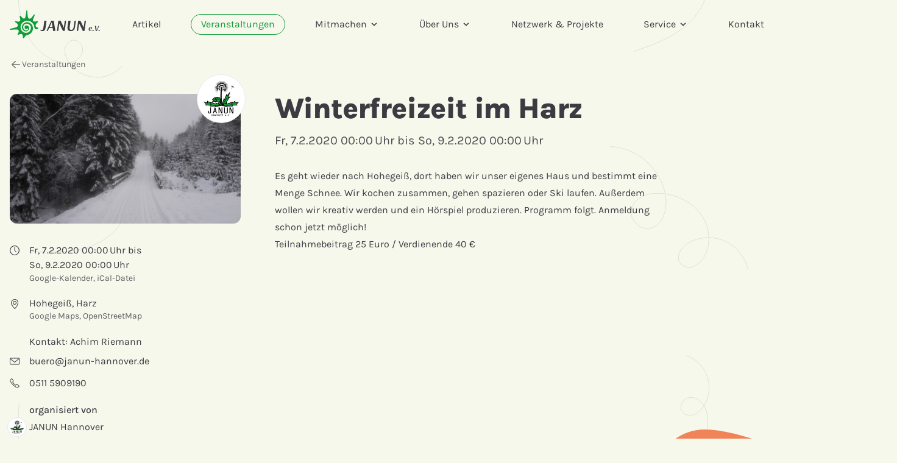

--- FILE ---
content_type: text/html; charset=utf-8
request_url: https://www.janun.de/de/veranstaltungen/winterfreizeit-im-harz/
body_size: 14750
content:



<!DOCTYPE html>
<html lang="de">
    <head>
        <meta charset="utf-8">
        <title>JANUN –  Winterfreizeit im Harz</title>
        <meta name="viewport" content="width=device-width, initial-scale=1">
        
        
<link rel="apple-touch-icon" sizes="180x180" href="/static/core/images/favicons/apple-touch-icon.b483c9edf1b8.png">
<link rel="icon" type="image/png" sizes="32x32" href="/static/core/images/favicons/favicon-32x32.e79412d4f4c1.png">
<link rel="icon" type="image/png" sizes="16x16" href="/static/core/images/favicons/favicon-16x16.4442d2aa6caf.png">
<link rel="manifest" href="/static/core/images/favicons/site.053100cb84a5.webmanifest">
<meta name="msapplication-TileColor" content="#109C39">
<meta name="theme-color" content="#ffffff">
        


  <meta name="description" content="Es geht wieder nach Hohegeiß, dort haben wir unser eigenes Haus und bestimmt eine Menge Schnee. Wir kochen zusammen, gehen spazieren oder Ski laufen. Außerdem…">
  <meta name="last-modified" content="2020-01-23T16:01:32.561284+01:00">
  <meta name="date" content="2020-01-23T15:00:05.452910+01:00">
  <meta name="twitter:card" content="summary_large_image">
  <meta name="twitter:site" content="@janun_de">
  
  <meta name="twitter:title" content="Winterfreizeit im Harz">
  <meta name="twitter:description" content="Es geht wieder nach Hohegeiß, dort haben wir unser eigenes Haus und bestimmt eine Menge Schnee. Wir kochen zusammen, gehen spazieren oder Ski laufen. Außerdem…">
  <meta property="og:site_name" content="JANUN e.V.">
  <meta property="og:title" content="Winterfreizeit im Harz">
  <meta property="og:type" content="article">
  <meta property="og:description" content="Es geht wieder nach Hohegeiß, dort haben wir unser eigenes Haus und bestimmt eine Menge Schnee. Wir kochen zusammen, gehen spazieren oder Ski laufen. Außerdem…">
  <meta property="og:url" content="https://www.janun.de/de/veranstaltungen/winterfreizeit-im-harz/">
  
    
    <meta property="og:image" content="/media/images/IMG_20160116_124131.width-1200.jpg">
    <meta property="og:image:width" content="1200">
    <meta property="og:image:height" content="673">
    
    <meta name="twitter:image" content="/media/images/IMG_20160116_124131.width-1024.jpg">
    <meta name="twitter:image:alt" content="Harz Winter">
    <link rel="image_src" href="/media/images/IMG_20160116_124131.width-1024.jpg">
    <link itemprop="primaryImageOfPage" href="/media/images/IMG_20160116_124131.width-1024.jpg">
  


        
  <meta name="google-site-verification" content="d2IqnzFxPCkrdUT74lpDvTuxkNTxCYitdb-1FMijIso" />


        
            <link rel="stylesheet" type="text/css" href="/static/core/css/tailwind.718929137930.css">
            <link rel="stylesheet" type="text/css" href="/static/@fontsource/karla/latin.b61b7761300a.css">
        
    </head>

    <body class="bg-background text-textcolor font-sans antialiased overflow-x-clip event-page kringel-background">
        
        


<header>
  <div class="before-navbar absolute top-0" aria-hidden="true"></div>

  <div class="navbar border-b border-transparent z-50 fixed top-0 h-16 xl:h-20 text-base w-full">
      <nav class="relative h-full flex items-center container">

        <!-- Logos -->
        <a href="/" class="group flex items-center mr-5 h-full" aria-label="Startseite">
          
            <svg class="h-12" width="148" height="46" viewbox="0 0 148 46" fill="none" xmlns="http://www.w3.org/2000/svg">
              <title>JANUN e.V.</title>
              <path class="fill-textcolor" d="M136.814 32.068c.25 0 .49.09.67.27.14.16.2.38.2.59 0 .33-.14.67-.42.91-.23.18-.49.27-.75.27-.25 0-.49-.09-.66-.27a.907.907 0 0 1-.21-.59c0-.32.15-.66.43-.91.22-.18.48-.27.74-.27ZM146.774 32.068c.25 0 .49.09.67.27.14.16.2.38.2.59 0 .33-.14.67-.42.91-.23.18-.49.27-.75.27-.25 0-.49-.09-.66-.27a.907.907 0 0 1-.21-.59c0-.32.15-.66.43-.91.22-.18.49-.27.74-.27ZM52.684 32.228c1.21 0 2.08-.75 2.54-3.96l1.57-11.21h3.57l-1.59 11.21c-.62 4.4-2.42 5.78-5.35 5.78-2.24 0-3.11-1.03-3.11-1.03l.59-1.49c.01.01.68.7 1.78.7ZM68.934 19.608l-3.6 7.87h4.83l-1.21-7.87h-.02Zm3.16-2.55 2.85 16.71h-3.75l-.77-4.68h-5.81l-2.19 4.68h-2.16l7.89-16.71h3.94ZM90.184 33.768h-2.78l-6.2-12.54h-.05v1.49l-1.54 11.05h-2.21l2.34-16.71h3.67l5.43 11.34h.08l-.03-1.16 1.41-10.18h2.22l-2.34 16.71ZM94.664 29.068c0-.44.02-.87.1-1.36l1.49-10.64h3.57l-1.39 9.85c-.1.72-.15 1.36-.15 1.93 0 2.34.87 3.26 2.57 3.26 2.31 0 3.6-1.65 4.09-5.19l1.39-9.85h2.19l-1.49 10.64c-.54 3.8-2.49 6.35-7.02 6.35-3.63 0-5.35-1.88-5.35-4.99ZM122.714 33.768h-2.77l-6.2-12.54h-.05v1.49l-1.54 11.05h-2.21l2.34-16.71h3.67l5.43 11.34h.07l-.02-1.16 1.41-10.18h2.21l-2.34 16.71ZM131.274 30.288c1.06 0 2.21-.11 2.21-1.45 0-.52-.28-.79-.82-.79-.7 0-1.22.73-1.39 2.24Zm3.26 2.44s-.67 1.09-2.33 1.09c-1.55 0-2.73-.8-2.73-2.6 0-2.55 1.45-3.97 3.38-3.97 1.36 0 2.12.79 2.12 1.77 0 1.9-2.42 2.01-3.76 2.01-.01.18-.01.37-.01.55 0 1.07.56 1.4 1.32 1.4.97 0 1.5-.69 1.5-.69l.51.44ZM141.034 33.678l-1.31-8.21h1.84l.97 6.93h.04l3.08-6.93h1.1l-3.79 8.21h-1.93Z" />
              <path class="fill-green" d="M30.654 36.078c-1.25.61-2.77.97-4.52.85-3.91-.25-6.51-2.89-7.72-6.03-1.21-3.13-.74-7.68 2.08-10.31 2.82-2.63 5.29-3.36 7.94-3.45 2.65-.09 4.46.48 6.58 1.74s3.86 4.11 3.86 4.11 1.31 2.14 1.56 5.01c.25 2.87 2.26 3.05 2.26 3.05s.76.12 3.37-.61c2.61-.73-.54-2.27-.54-2.27s-2.61-1-3.01-2.21c-.4-1.21.06-2.89 1.12-4.15 1.07-1.26 2.15-2.29 2.15-2.29s.77-.8.37-1.29c-.4-.48-.59-.35-2.67-.14-2.08.2-4.29.6-5.21-.67-.92-1.27.83-4.9 1.77-7.12.55-1.3 1.39-3.2.68-3.61-.85-.49-2.77 2.34-2.77 2.34s-3.29 5.75-6.34 4.48c-1.11-.46-1.25-1.02-1.79-2.4-.08-.2-.31-1.43-.34-1.65-.21-1.39-.34-3.47-.48-4.68-.22-1.95-.24-3.65-.31-4.03-.21-1.07-1.37-1-1.53.26-.13 1.06-.16 1.43-.37 3.07-.03.22-.37 2.82-.4 3.02-.06.14-.19 1.63-.55 3.05-.33 1.3-.21 2.9-2.28 3.26-2.47.43-4.45-3.4-5.93-4.21-1.05-.58-1.11-.15-1.29.24-.19.42.07 1.79.48 3.35.21.82.95 3.43.08 4.49-.87 1.07-2.33 1.58-4.65 1.02-1.93-.47-3.42-.94-3.7.01-.32 1.08 2.97 2.7 3.5 3.37.89 1.13 1.33 2.08 1.22 3.11-.17 1.65-1.33 2.38-3.05 3-.69.25-2.46.77-4.41 1.27-1.05.27-3.5.89-4.67 1.26-2.17.67-.78 1.84.3 1.71 2.11-.26 7.91-.89 11.06-.56v-.01c1.36.2 1.59.77 1.91 1.54.69 1.62.41 2.56-.34 3.92-.75 1.37-1.62 2.29-1.08 2.91.55.62 1.1.31 1.96-.02.87-.34 3.43-1.33 3.98-1.11.55.22 1.72.44 2.16 1.77.43 1.33.46 2.9.46 2.9s-.22 2.29.6 2.42c.82.13 1.11-.13 1.92-1.35.81-1.22 2.22-3.26 3.14-3.54.42-.13 1.5-.35 2.78-.77l.13-.04c6.3-2.09 8.44-7.71 7.89-11.86-.55-4.15-2.72-6.92-7.03-8.4-4.31-1.48-8.18 1.65-8.18 1.65s-3.58 2.87-2.71 7.31c.87 4.44 4.48 6.28 7.91 5.7 0 0 3.4-.89 3.86-4.96.14-1.2-.76-3.87-2.67-4.55-1.9-.68-3.59-.1-4.29.88-.43.6-.73 2.55-.09 3.64.63 1.08 2.68 1.84 3.72 1.02 1.14-.9 1.23-.94 1.23-.94.78.08.42 1.34.2 1.84-.29.69-.86 1.12-1.63 1.4-1.91.7-4.01-.48-5.06-1.72-1.41-1.66-1.77-3.76-.85-5.89.91-2.13 3.32-3.45 5.32-3.35 2 .1 4.33.96 5.86 2.89 1.52 1.94 2 8.44-2.85 11.24l-.1.09Z" />
            </svg>
          
        </a>

        <div class="flex items-center w-full h-full">
          






<ul class="h-full w-full hidden lg:flex items-center text-base justify-center">
  
    
    
      <li class="flex mx-2 xl:mx-3">
        <a role="menuitem" href="/de/artikel/"
          class="inline-block mx-1 whitespace-nowrap border py-1 px-2 xl:px-4 rounded-full
          border-transparent hover:border-green hover:text-green">
          Artikel
        </a>
      </li>

    

  
    
    
      <li class="flex mx-2 xl:mx-3">
        <a role="menuitem" href="/de/veranstaltungen/"
          class="inline-block mx-1 whitespace-nowrap border py-1 px-2 xl:px-4 rounded-full
          border-green text-green">
          Veranstaltungen
        </a>
      </li>

    

  
    
    
      
      <li class="flex mx-2 xl:mx-3">
        <a href="#" aria-expanded="false" aria-haspopup="true"
          class="js-toggle-menu flex items-center mx-1 whitespace-nowrap border py-1 px-2 xl:px-4 rounded-full
          border-transparent hover:border-green hover:text-green">
          Mitmachen
          <svg class="fill-current h-4 w-4 ml-1 transition-transform duration-75 transform" viewBox="0 0 20 20">
            <path d="M9.293 12.95l.707.707L15.657 8l-1.414-1.414L10 10.828 5.757 6.586 4.343 8z" /></svg>
        </a>

        <ul role="menu" class="invisible flex justify-between py-8 rounded-xl absolute top-0 inset-x-0 bg-background-lighter mt-20 border border-textcolor/50">
          
            <li class="mx-4 xl:mx-8">
              <h5 class="text-sm font-light mb-3">Mitwirken</h5>
              <ul role="menu">
                
                  <li class="block mb-4 max-w-xs">
                    
                      <a role="menuitem" href="/de/service/seminare/"
                        class="inline-block -mx-2 xl:-mx-4 border py-1 px-2 xl:px-4 rounded-full border-transparent hover:border-green hover:text-green">
                        <div class="font-medium">Teamer*in werden</div>
                      </a>
                    
                  </li>
                
                  <li class="block mb-4 max-w-xs">
                    
                      <a role="menuitem" href="/de/aktionsideen/"
                        class="inline-block -mx-2 xl:-mx-4 border py-1 px-2 xl:px-4 rounded-full border-transparent hover:border-green hover:text-green">
                        <div class="font-medium">Aktionsideen</div>
                      </a>
                    
                  </li>
                
                  <li class="block mb-4 max-w-xs">
                    
                      <a role="menuitem" href="/de/mitglied-oder-projektgruppe-von-janun-werden/"
                        class="inline-block -mx-2 xl:-mx-4 border py-1 px-2 xl:px-4 rounded-full border-transparent hover:border-green hover:text-green">
                        <div class="font-medium">Projektgruppe werden</div>
                      </a>
                    
                  </li>
                
              </ul>
            </li>
          
            <li class="mx-4 xl:mx-8">
              <h5 class="text-sm font-light mb-3">Mitarbeiten</h5>
              <ul role="menu">
                
                  <li class="block mb-4 max-w-xs">
                    
                      <a role="menuitem" href="/de/%C3%BCber-uns/f%C3%B6j-bei-janun/"
                        class="inline-block -mx-2 xl:-mx-4 border py-1 px-2 xl:px-4 rounded-full border-transparent hover:border-green hover:text-green">
                        <div class="font-medium">Freiwilliges Ökologisches Jahr</div>
                      </a>
                    
                  </li>
                
                  <li class="block mb-4 max-w-xs">
                    
                      <a role="menuitem" href="/de/%C3%BCber-uns/praktikum-bei-janun/"
                        class="inline-block -mx-2 xl:-mx-4 border py-1 px-2 xl:px-4 rounded-full border-transparent hover:border-green hover:text-green">
                        <div class="font-medium">Praktikum</div>
                      </a>
                    
                  </li>
                
                  <li class="block mb-4 max-w-xs">
                    
                      <a role="menuitem" href="/de/%C3%BCber-uns/vorstand/"
                        class="inline-block -mx-2 xl:-mx-4 border py-1 px-2 xl:px-4 rounded-full border-transparent hover:border-green hover:text-green">
                        <div class="font-medium">Vorstand</div>
                      </a>
                    
                  </li>
                
              </ul>
            </li>
          
            <li class="mx-4 xl:mx-8">
              <h5 class="text-sm font-light mb-3">Mitgestalten</h5>
              <ul role="menu">
                
                  <li class="block mb-4 max-w-xs">
                    
                      <a role="menuitem" href="/de/netzwerk-projekte/janun-landesb%C3%BCro/festival/"
                        class="inline-block -mx-2 xl:-mx-4 border py-1 px-2 xl:px-4 rounded-full border-transparent hover:border-green hover:text-green">
                        <div class="font-medium">JA!NUN festival</div>
                      </a>
                    
                  </li>
                
              </ul>
            </li>
          
        </ul>
      </li>
    

  
    
    
      
      <li class="flex mx-2 xl:mx-3">
        <a href="#" aria-expanded="false" aria-haspopup="true"
          class="js-toggle-menu flex items-center mx-1 whitespace-nowrap border py-1 px-2 xl:px-4 rounded-full
          border-transparent hover:border-green hover:text-green">
          Über Uns
          <svg class="fill-current h-4 w-4 ml-1 transition-transform duration-75 transform" viewBox="0 0 20 20">
            <path d="M9.293 12.95l.707.707L15.657 8l-1.414-1.414L10 10.828 5.757 6.586 4.343 8z" /></svg>
        </a>

        <ul role="menu" class="invisible flex justify-between py-8 rounded-xl absolute top-0 inset-x-0 bg-background-lighter mt-20 border border-textcolor/50">
          
            <li class="mx-4 xl:mx-8">
              <h5 class="text-sm font-light mb-3">Allgemeines</h5>
              <ul role="menu">
                
                  <li class="block mb-4 max-w-xs">
                    
                      <a role="menuitem" href="/de/%C3%BCber-uns/"
                        class="inline-block -mx-2 xl:-mx-4 border py-1 px-2 xl:px-4 rounded-full border-transparent hover:border-green hover:text-green">
                        <div class="font-medium">Was ist JANUN</div>
                      </a>
                    
                  </li>
                
                  <li class="block mb-4 max-w-xs">
                    
                      <a role="menuitem" href="/de/%C3%BCber-uns/grundsaetze/"
                        class="inline-block -mx-2 xl:-mx-4 border py-1 px-2 xl:px-4 rounded-full border-transparent hover:border-green hover:text-green">
                        <div class="font-medium">Grundsätze von JANUN</div>
                      </a>
                    
                  </li>
                
                  <li class="block mb-4 max-w-xs">
                    
                      <a role="menuitem" href="/de/%C3%BCber-uns/schutzkonzept/"
                        class="inline-block -mx-2 xl:-mx-4 border py-1 px-2 xl:px-4 rounded-full border-transparent hover:border-green hover:text-green">
                        <div class="font-medium">Schutzkonzept</div>
                      </a>
                    
                  </li>
                
              </ul>
            </li>
          
            <li class="mx-4 xl:mx-8">
              <h5 class="text-sm font-light mb-3">Gremien</h5>
              <ul role="menu">
                
                  <li class="block mb-4 max-w-xs">
                    
                      <a role="menuitem" href="/de/%C3%BCber-uns/deli/"
                        class="inline-block -mx-2 xl:-mx-4 border py-1 px-2 xl:px-4 rounded-full border-transparent hover:border-green hover:text-green">
                        <div class="font-medium">Delegiertenversammlung (Deli)</div>
                      </a>
                    
                  </li>
                
                  <li class="block mb-4 max-w-xs">
                    
                      <a role="menuitem" href="/de/%C3%BCber-uns/kora/"
                        class="inline-block -mx-2 xl:-mx-4 border py-1 px-2 xl:px-4 rounded-full border-transparent hover:border-green hover:text-green">
                        <div class="font-medium">Koordinations-Rat (KoRa)</div>
                      </a>
                    
                  </li>
                
                  <li class="block mb-4 max-w-xs">
                    
                      <a role="menuitem" href="/de/%C3%BCber-uns/vorstand/"
                        class="inline-block -mx-2 xl:-mx-4 border py-1 px-2 xl:px-4 rounded-full border-transparent hover:border-green hover:text-green">
                        <div class="font-medium">Offener Vorstand</div>
                      </a>
                    
                  </li>
                
              </ul>
            </li>
          
            <li class="mx-4 xl:mx-8">
              <h5 class="text-sm font-light mb-3">Landesbüros</h5>
              <ul role="menu">
                
                  <li class="block mb-4 max-w-xs">
                    
                      <a role="menuitem" href="/de/%C3%BCber-uns/landesb%C3%BCro-hannover/"
                        class="inline-block -mx-2 xl:-mx-4 border py-1 px-2 xl:px-4 rounded-full border-transparent hover:border-green hover:text-green">
                        <div class="font-medium">Landesbüro Hannover</div>
                      </a>
                    
                  </li>
                
                  <li class="block mb-4 max-w-xs">
                    
                      <a role="menuitem" href="/de/%C3%BCber-uns/landesb%C3%BCro-l%C3%BCneburg/"
                        class="inline-block -mx-2 xl:-mx-4 border py-1 px-2 xl:px-4 rounded-full border-transparent hover:border-green hover:text-green">
                        <div class="font-medium">Landesbüro Lüneburg</div>
                      </a>
                    
                  </li>
                
                  <li class="block mb-4 max-w-xs">
                    
                      <a role="menuitem" href="/de/%C3%BCber-uns/landesb%C3%BCro-oldenburg/"
                        class="inline-block -mx-2 xl:-mx-4 border py-1 px-2 xl:px-4 rounded-full border-transparent hover:border-green hover:text-green">
                        <div class="font-medium">Landesbüro Oldenburg</div>
                      </a>
                    
                  </li>
                
                  <li class="block mb-4 max-w-xs">
                    
                      <a role="menuitem" href="/de/%C3%BCber-uns/mitarbeiterinnen/"
                        class="inline-block -mx-2 xl:-mx-4 border py-1 px-2 xl:px-4 rounded-full border-transparent hover:border-green hover:text-green">
                        <div class="font-medium">Mitarbeiter*innen</div>
                      </a>
                    
                  </li>
                
              </ul>
            </li>
          
            <li class="mx-4 xl:mx-8">
              <h5 class="text-sm font-light mb-3">Werde Teil des Teams</h5>
              <ul role="menu">
                
                  <li class="block mb-4 max-w-xs">
                    
                      <a role="menuitem" href="/de/%C3%BCber-uns/stellenanzeigen/"
                        class="inline-block -mx-2 xl:-mx-4 border py-1 px-2 xl:px-4 rounded-full border-transparent hover:border-green hover:text-green">
                        <div class="font-medium">Stellenanzeigen</div>
                      </a>
                    
                  </li>
                
                  <li class="block mb-4 max-w-xs">
                    
                      <a role="menuitem" href="/de/%C3%BCber-uns/f%C3%B6j-bei-janun/"
                        class="inline-block -mx-2 xl:-mx-4 border py-1 px-2 xl:px-4 rounded-full border-transparent hover:border-green hover:text-green">
                        <div class="font-medium">FÖJ</div>
                      </a>
                    
                  </li>
                
                  <li class="block mb-4 max-w-xs">
                    
                      <a role="menuitem" href="/de/%C3%BCber-uns/praktikum-bei-janun/"
                        class="inline-block -mx-2 xl:-mx-4 border py-1 px-2 xl:px-4 rounded-full border-transparent hover:border-green hover:text-green">
                        <div class="font-medium">Praktikum</div>
                      </a>
                    
                  </li>
                
              </ul>
            </li>
          
        </ul>
      </li>
    

  
    
    
      <li class="flex mx-2 xl:mx-3">
        <a role="menuitem" href="/de/netzwerk-projekte/"
          class="inline-block mx-1 whitespace-nowrap border py-1 px-2 xl:px-4 rounded-full
          border-transparent hover:border-green hover:text-green">
          Netzwerk &amp; Projekte
        </a>
      </li>

    

  
    
    
      
      <li class="flex mx-2 xl:mx-3">
        <a href="#" aria-expanded="false" aria-haspopup="true"
          class="js-toggle-menu flex items-center mx-1 whitespace-nowrap border py-1 px-2 xl:px-4 rounded-full
          border-transparent hover:border-green hover:text-green">
          Service
          <svg class="fill-current h-4 w-4 ml-1 transition-transform duration-75 transform" viewBox="0 0 20 20">
            <path d="M9.293 12.95l.707.707L15.657 8l-1.414-1.414L10 10.828 5.757 6.586 4.343 8z" /></svg>
        </a>

        <ul role="menu" class="invisible flex justify-between py-8 rounded-xl absolute top-0 inset-x-0 bg-background-lighter mt-20 border border-textcolor/50">
          
            <li class="mx-4 xl:mx-8">
              <h5 class="text-sm font-light mb-3">Bildungsarbeit und Seminarförderung</h5>
              <ul role="menu">
                
                  <li class="block mb-4 max-w-xs">
                    
                      <a role="menuitem" href="/de/service/seminare/"
                        class="inline-block -mx-2 xl:-mx-4 border py-1 px-2 xl:px-4 rounded-full border-transparent hover:border-green hover:text-green">
                        <div class="font-medium">Seminarförderung</div>
                      </a>
                    
                  </li>
                
              </ul>
            </li>
          
            <li class="mx-4 xl:mx-8">
              <h5 class="text-sm font-light mb-3">finanzielle Förderungen</h5>
              <ul role="menu">
                
                  <li class="block mb-4 max-w-xs">
                    
                      <a role="menuitem" href="/de/service/br%C3%BCteraktionstopf-bat/"
                        class="inline-block -mx-2 xl:-mx-4 border py-1 px-2 xl:px-4 rounded-full border-transparent hover:border-green hover:text-green">
                        <div class="font-medium">Brüteraktionstopf (BAT)</div>
                      </a>
                    
                  </li>
                
                  <li class="block mb-4 max-w-xs">
                    
                      <a role="menuitem" href="/de/service/awarenesstopf/"
                        class="inline-block -mx-2 xl:-mx-4 border py-1 px-2 xl:px-4 rounded-full border-transparent hover:border-green hover:text-green">
                        <div class="font-medium">Awarenesstopf</div>
                      </a>
                    
                  </li>
                
                  <li class="block mb-4 max-w-xs">
                    
                      <a role="menuitem" href="/de/service/flexitopf/"
                        class="inline-block -mx-2 xl:-mx-4 border py-1 px-2 xl:px-4 rounded-full border-transparent hover:border-green hover:text-green">
                        <div class="font-medium">Flexitopf</div>
                      </a>
                    
                  </li>
                
              </ul>
            </li>
          
            <li class="mx-4 xl:mx-8">
              <h5 class="text-sm font-light mb-3">Formulare, Downloads &amp; Beschwerden</h5>
              <ul role="menu">
                
                  <li class="block mb-4 max-w-xs">
                    
                      <a role="menuitem" href="/de/mitglied-oder-projektgruppe-von-janun-werden/"
                        class="inline-block -mx-2 xl:-mx-4 border py-1 px-2 xl:px-4 rounded-full border-transparent hover:border-green hover:text-green">
                        <div class="font-medium">Mitglied oder Projektgruppe von JANUN werden</div>
                      </a>
                    
                  </li>
                
                  <li class="block mb-4 max-w-xs">
                    
                      <a role="menuitem" href="https://www.janun.de/documents/345/Kostenabrechnung_2025.pdf"
                        class="inline-block -mx-2 xl:-mx-4 border border-transparent py-1 px-2 xl:px-4 rounded-full hover:border-green hover:text-green">
                        <div class="font-medium">Kostenerstattungsformular</div>
                      </a>
                    
                  </li>
                
                  <li class="block mb-4 max-w-xs">
                    
                      <a role="menuitem" href="/de/service/beschwerdeformular/"
                        class="inline-block -mx-2 xl:-mx-4 border py-1 px-2 xl:px-4 rounded-full border-transparent hover:border-green hover:text-green">
                        <div class="font-medium">Beschwerde</div>
                      </a>
                    
                  </li>
                
              </ul>
            </li>
          
            <li class="mx-4 xl:mx-8">
              <h5 class="text-sm font-light mb-3">Materialverleih</h5>
              <ul role="menu">
                
                  <li class="block mb-4 max-w-xs">
                    
                      <a role="menuitem" href="/de/service/janun-ausleihliste/"
                        class="inline-block -mx-2 xl:-mx-4 border py-1 px-2 xl:px-4 rounded-full border-transparent hover:border-green hover:text-green">
                        <div class="font-medium">JANUN Ausleihliste</div>
                      </a>
                    
                  </li>
                
                  <li class="block mb-4 max-w-xs">
                    
                      <a role="menuitem" href="/de/service/kopfh%C3%B6rer-verleih/"
                        class="inline-block -mx-2 xl:-mx-4 border py-1 px-2 xl:px-4 rounded-full border-transparent hover:border-green hover:text-green">
                        <div class="font-medium">Verleih Funkkopfhörer</div>
                      </a>
                    
                  </li>
                
                  <li class="block mb-4 max-w-xs">
                    
                      <a role="menuitem" href="/de/service/lastenr%C3%A4der/"
                        class="inline-block -mx-2 xl:-mx-4 border py-1 px-2 xl:px-4 rounded-full border-transparent hover:border-green hover:text-green">
                        <div class="font-medium">Verleih Lastenräder</div>
                      </a>
                    
                  </li>
                
                  <li class="block mb-4 max-w-xs">
                    
                      <a role="menuitem" href="/de/service/bettenboerse/"
                        class="inline-block -mx-2 xl:-mx-4 border py-1 px-2 xl:px-4 rounded-full border-transparent hover:border-green hover:text-green">
                        <div class="font-medium">Bettenbörse</div>
                      </a>
                    
                  </li>
                
              </ul>
            </li>
          
        </ul>
      </li>
    

  
    
    
      <li class="flex mx-2 xl:mx-3">
        <a role="menuitem" href="/de/kontakt/"
          class="inline-block mx-1 whitespace-nowrap border py-1 px-2 xl:px-4 rounded-full
          border-transparent hover:border-green hover:text-green">
          Kontakt
        </a>
      </li>

    

  
</ul>




<script>
// toggle megamenu
document.querySelectorAll('.js-toggle-menu').forEach(function (button) {
  var menu = button.parentElement.querySelector('[role="menu"]')
  var arrow = button.querySelector("svg")

  function hide() {
    menu.classList.add('invisible')
    arrow.classList.remove('rotate-180')
    button.setAttribute('aria-expanded', 'false')
    button.classList.remove('border-gray-500')
  }
  function show() {
    menu.classList.remove('invisible')
    button.setAttribute('aria-expanded', 'true')
    button.classList.add('border-gray-500')
    arrow.classList.add('rotate-180')
  }
  
  // toggle on click
  button.addEventListener('click', function (event) {
    event.preventDefault()
    if (menu.classList.contains('invisible')) {
      show()
    } else {
      hide()
    }
  })

  // close on click outside
  document.addEventListener('click', function (event) {
    if (event.target === menu || menu.contains(event.target) || event.target === button || button.contains(event.target)) {
      return
    }
    if (!menu.classList.contains('invisible')) {
      hide()
    }
  })

  // close on ESC
  document.addEventListener('keydown', function (event) {
    if (event.which == 27 && !menu.classList.contains('invisible')) {
      event.preventDefault()
      hide()
    }
  })

})
</script>

          <div class="flex items-center h-full ml-auto -mx-2">
            

<search>
  <button title="Suche" onclick="search_modal.showModal();search_results.innerHTML='';search_input.value=''" id="search_button" aria-label="Suche" class="fill-current hover:text-green border border-transparent hover:border-green px-2 py-2 rounded-xl">
      <svg aria-hidden="true" xmlns="http://www.w3.org/2000/svg" viewBox="0 0 20 20" fill="currentColor" class="w-5 h-5">
          <path fill-rule="evenodd" d="M9 3.5a5.5 5.5 0 1 0 0 11 5.5 5.5 0 0 0 0-11ZM2 9a7 7 0 1 1 12.452 4.391l3.328 3.329a.75.75 0 1 1-1.06 1.06l-3.329-3.328A7 7 0 0 1 2 9Z" clip-rule="evenodd" />
      </svg>
  </button>
  <dialog onclick="event.target==this && this.close()" id="search_modal" class="bg-white backdrop:bg-black/25 backdrop:backdrop-blur-md shadow-lg rounded-lg max-h-screen md:max-h-[90vh] m-4 md:mx-auto w-auto max-w-xl py-4 px-4 md:p-8 mb-0 md:mt-[5vh]">
        <div class="">
            <div class="flex items-center justify-between mb-4">
                <h2 class="text-2xl font-bold text-textcolor">Suche</h2>
                <button onclick="search_modal.close()" type="button" class="bg-white rounded-md text-gray-400 hover:text-gray-500">
                    <span class="sr-only">Schließen</span>
                    <svg class="h-6 w-6" xmlns="http://www.w3.org/2000/svg" width="24" height="24" fill="none" viewBox="0 0 24 24" stroke="currentColor" aria-hidden="true">
                        <path stroke-linecap="round" stroke-linejoin="round" stroke-width="2" d="M6 18L18 6M6 6l12 12"></path>
                    </svg>
                </button>
            </div>
            <form method="GET" hx-get="/de/search/" hx-trigger="submit, keyup delay:250ms" hx-target="#search_results">
                <label>
                    <span class="sr-only">Suchbegriff</span>
                    <div class="flex items-center border rounded-md py-2 px-3 focus-within:border-textcolor">
                        <svg class="size-6 mr-2" fill="none" width="21" height="21" viewbox="0 0 21 21" xmlns="http://www.w3.org/2000/svg">
                            <path d="m15.1 15.12 4.49 4.49" stroke="currentColor" stroke-width="1" stroke-miterlimit="10" stroke-linecap="round" />
                            <path d="M9.48 17.45a7.95 7.95 0 1 0 0-15.9 7.95 7.95 0 0 0 0 15.9Z" stroke="currentColor" stroke-width="1" stroke-miterlimit="10" />
                        </svg>
                        <input type="text" autofocus autocomplete="off" name="q" id="search_input" class="!outline-none border-none !ring-0 pl-2 w-full text-lg" placeholder="Suchbegriff" />
                    </div>
                </label>
            </form>
        </div>
        <div id="search_results"></div>
  </dialog>
</search>
            


<!-- language -->

            


<button title="Menü" onclick="menu_modal.showModal()" aria-label="Menü" class="lg:hidden text-gray-700 mx-2 px-2 h-full outline-none">
  <svg class="h-4 w-4 fill-current" viewBox="0 0 32 32">
    <path
      d="M.84 6.05C.6 5.8.46 5.47.46 5.08s.13-.72.38-.98.58-.38.98-.38h28.5c.4 0 .73.12 1 .38s.37.58.37.98-.14.7-.4.97-.57.38-.97.38H1.83c-.4 0-.73-.12-1-.38zm30.47 8.9c.26.27.4.6.4 1s-.14.7-.4.96-.57.4-.97.4H1.83c-.4 0-.73-.13-1-.4s-.37-.57-.37-.96.13-.72.38-.98.58-.38.98-.38h28.5c.4 0 .73.13 1 .38zm0 10.87c.26.25.4.58.4.97s-.14.7-.4.97-.57.38-.97.38H1.83c-.4 0-.73-.12-1-.38s-.37-.58-.37-.98.13-.73.38-.98.58-.38.98-.38h28.5c.4 0 .73.13 1 .38z" />
  </svg>
</button>
<dialog onclick="event.target==this && this.close()" id="menu_modal" class="bg-white backdrop:bg-black/25 backdrop:backdrop-blur-md shadow-lg rounded-lg max-h-screen md:max-h-[90vh] m-4 md:mx-auto w-auto max-w-xl py-4 px-6 md:p-8 mb-0 md:mt-[5vh]">
  <div class="flex items-center justify-between mb-4">
      <h2 class="text-2xl font-bold text-textcolor">Menü</h2>
      <button onclick="menu_modal.close()" type="button" class="bg-white rounded-md text-gray-400 hover:text-gray-500 -mt-2">
          <span class="sr-only">Schließen</span>
          <svg class="h-6 w-6" xmlns="http://www.w3.org/2000/svg" width="24" height="24" fill="none" viewBox="0 0 24 24" stroke="currentColor" aria-hidden="true">
              <path stroke-linecap="round" stroke-linejoin="round" stroke-width="2" d="M6 18L18 6M6 6l12 12"></path>
          </svg>
      </button>
  </div>

  
  <ul role="menu" class="mt-4">
    <li>
      <a role="menuitem" class="block py-4" href="/">Startseite</a>
    </li>
    
      
        <li>
          <a role="menuitem" class="block py-4 "
            href="/de/artikel/">Artikel</a>
        </li>
      
    
      
        <li>
          <a role="menuitem" class="block py-4 font-bold"
            href="/de/veranstaltungen/">Veranstaltungen</a>
        </li>
      
    
      
        <li x-data="{ open: false }">
          <button type="button" @click="open = !open" role="menuitem" :aria-expanded="open" aria-haspopup="true"
                  class="w-full py-4 flex space-x-2 items-center">
            <span>Mitmachen</span>
            <svg x-show="open" xmlns="http://www.w3.org/2000/svg" viewBox="0 0 20 20" fill="currentColor" class="size-5">
              <path fill-rule="evenodd" d="M9.47 6.47a.75.75 0 0 1 1.06 0l4.25 4.25a.75.75 0 1 1-1.06 1.06L10 8.06l-3.72 3.72a.75.75 0 0 1-1.06-1.06l4.25-4.25Z" clip-rule="evenodd" />
            </svg>
            <svg x-show="!open" xmlns="http://www.w3.org/2000/svg" viewBox="0 0 20 20" fill="currentColor" class="size-5">
              <path fill-rule="evenodd" d="M5.22 8.22a.75.75 0 0 1 1.06 0L10 11.94l3.72-3.72a.75.75 0 1 1 1.06 1.06l-4.25 4.25a.75.75 0 0 1-1.06 0L5.22 9.28a.75.75 0 0 1 0-1.06Z" clip-rule="evenodd" />
            </svg>
          </button>
  
          <ul role="menu" class="pl-4" x-show="open">
            
              <li>
                <h5 class="mb-2 text-xs">Mitwirken:</h5>
                <ul role="menu" class="pl-4">
                  
                    <li class="block mb-2">
                      <a role="menuitem" href="/de/service/seminare/"
                        class="py-2 block ">
                        <div>Teamer*in werden</div>
                      </a>
                    </li>
                  
                    <li class="block mb-2">
                      <a role="menuitem" href="/de/aktionsideen/"
                        class="py-2 block ">
                        <div>Aktionsideen</div>
                      </a>
                    </li>
                  
                    <li class="block mb-2">
                      <a role="menuitem" href="/de/mitglied-oder-projektgruppe-von-janun-werden/"
                        class="py-2 block ">
                        <div>Projektgruppe werden</div>
                      </a>
                    </li>
                  
                </ul>
              </li>
            
              <li>
                <h5 class="mb-2 text-xs">Mitarbeiten:</h5>
                <ul role="menu" class="pl-4">
                  
                    <li class="block mb-2">
                      <a role="menuitem" href="/de/%C3%BCber-uns/f%C3%B6j-bei-janun/"
                        class="py-2 block ">
                        <div>Freiwilliges Ökologisches Jahr</div>
                      </a>
                    </li>
                  
                    <li class="block mb-2">
                      <a role="menuitem" href="/de/%C3%BCber-uns/praktikum-bei-janun/"
                        class="py-2 block ">
                        <div>Praktikum</div>
                      </a>
                    </li>
                  
                    <li class="block mb-2">
                      <a role="menuitem" href="/de/%C3%BCber-uns/vorstand/"
                        class="py-2 block ">
                        <div>Vorstand</div>
                      </a>
                    </li>
                  
                </ul>
              </li>
            
              <li>
                <h5 class="mb-2 text-xs">Mitgestalten:</h5>
                <ul role="menu" class="pl-4">
                  
                    <li class="block mb-2">
                      <a role="menuitem" href="/de/netzwerk-projekte/janun-landesb%C3%BCro/festival/"
                        class="py-2 block ">
                        <div>JA!NUN festival</div>
                      </a>
                    </li>
                  
                </ul>
              </li>
            
  
          </ul>
        </li>
      
    
      
        <li x-data="{ open: false }">
          <button type="button" @click="open = !open" role="menuitem" :aria-expanded="open" aria-haspopup="true"
                  class="w-full py-4 flex space-x-2 items-center">
            <span>Über Uns</span>
            <svg x-show="open" xmlns="http://www.w3.org/2000/svg" viewBox="0 0 20 20" fill="currentColor" class="size-5">
              <path fill-rule="evenodd" d="M9.47 6.47a.75.75 0 0 1 1.06 0l4.25 4.25a.75.75 0 1 1-1.06 1.06L10 8.06l-3.72 3.72a.75.75 0 0 1-1.06-1.06l4.25-4.25Z" clip-rule="evenodd" />
            </svg>
            <svg x-show="!open" xmlns="http://www.w3.org/2000/svg" viewBox="0 0 20 20" fill="currentColor" class="size-5">
              <path fill-rule="evenodd" d="M5.22 8.22a.75.75 0 0 1 1.06 0L10 11.94l3.72-3.72a.75.75 0 1 1 1.06 1.06l-4.25 4.25a.75.75 0 0 1-1.06 0L5.22 9.28a.75.75 0 0 1 0-1.06Z" clip-rule="evenodd" />
            </svg>
          </button>
  
          <ul role="menu" class="pl-4" x-show="open">
            
              <li>
                <h5 class="mb-2 text-xs">Allgemeines:</h5>
                <ul role="menu" class="pl-4">
                  
                    <li class="block mb-2">
                      <a role="menuitem" href="/de/%C3%BCber-uns/"
                        class="py-2 block ">
                        <div>Was ist JANUN</div>
                      </a>
                    </li>
                  
                    <li class="block mb-2">
                      <a role="menuitem" href="/de/%C3%BCber-uns/grundsaetze/"
                        class="py-2 block ">
                        <div>Grundsätze von JANUN</div>
                      </a>
                    </li>
                  
                    <li class="block mb-2">
                      <a role="menuitem" href="/de/%C3%BCber-uns/schutzkonzept/"
                        class="py-2 block ">
                        <div>Schutzkonzept</div>
                      </a>
                    </li>
                  
                </ul>
              </li>
            
              <li>
                <h5 class="mb-2 text-xs">Gremien:</h5>
                <ul role="menu" class="pl-4">
                  
                    <li class="block mb-2">
                      <a role="menuitem" href="/de/%C3%BCber-uns/deli/"
                        class="py-2 block ">
                        <div>Delegiertenversammlung (Deli)</div>
                      </a>
                    </li>
                  
                    <li class="block mb-2">
                      <a role="menuitem" href="/de/%C3%BCber-uns/kora/"
                        class="py-2 block ">
                        <div>Koordinations-Rat (KoRa)</div>
                      </a>
                    </li>
                  
                    <li class="block mb-2">
                      <a role="menuitem" href="/de/%C3%BCber-uns/vorstand/"
                        class="py-2 block ">
                        <div>Offener Vorstand</div>
                      </a>
                    </li>
                  
                </ul>
              </li>
            
              <li>
                <h5 class="mb-2 text-xs">Landesbüros:</h5>
                <ul role="menu" class="pl-4">
                  
                    <li class="block mb-2">
                      <a role="menuitem" href="/de/%C3%BCber-uns/landesb%C3%BCro-hannover/"
                        class="py-2 block ">
                        <div>Landesbüro Hannover</div>
                      </a>
                    </li>
                  
                    <li class="block mb-2">
                      <a role="menuitem" href="/de/%C3%BCber-uns/landesb%C3%BCro-l%C3%BCneburg/"
                        class="py-2 block ">
                        <div>Landesbüro Lüneburg</div>
                      </a>
                    </li>
                  
                    <li class="block mb-2">
                      <a role="menuitem" href="/de/%C3%BCber-uns/landesb%C3%BCro-oldenburg/"
                        class="py-2 block ">
                        <div>Landesbüro Oldenburg</div>
                      </a>
                    </li>
                  
                    <li class="block mb-2">
                      <a role="menuitem" href="/de/%C3%BCber-uns/mitarbeiterinnen/"
                        class="py-2 block ">
                        <div>Mitarbeiter*innen</div>
                      </a>
                    </li>
                  
                </ul>
              </li>
            
              <li>
                <h5 class="mb-2 text-xs">Werde Teil des Teams:</h5>
                <ul role="menu" class="pl-4">
                  
                    <li class="block mb-2">
                      <a role="menuitem" href="/de/%C3%BCber-uns/stellenanzeigen/"
                        class="py-2 block ">
                        <div>Stellenanzeigen</div>
                      </a>
                    </li>
                  
                    <li class="block mb-2">
                      <a role="menuitem" href="/de/%C3%BCber-uns/f%C3%B6j-bei-janun/"
                        class="py-2 block ">
                        <div>FÖJ</div>
                      </a>
                    </li>
                  
                    <li class="block mb-2">
                      <a role="menuitem" href="/de/%C3%BCber-uns/praktikum-bei-janun/"
                        class="py-2 block ">
                        <div>Praktikum</div>
                      </a>
                    </li>
                  
                </ul>
              </li>
            
  
          </ul>
        </li>
      
    
      
        <li>
          <a role="menuitem" class="block py-4 "
            href="/de/netzwerk-projekte/">Netzwerk &amp; Projekte</a>
        </li>
      
    
      
        <li x-data="{ open: false }">
          <button type="button" @click="open = !open" role="menuitem" :aria-expanded="open" aria-haspopup="true"
                  class="w-full py-4 flex space-x-2 items-center">
            <span>Service</span>
            <svg x-show="open" xmlns="http://www.w3.org/2000/svg" viewBox="0 0 20 20" fill="currentColor" class="size-5">
              <path fill-rule="evenodd" d="M9.47 6.47a.75.75 0 0 1 1.06 0l4.25 4.25a.75.75 0 1 1-1.06 1.06L10 8.06l-3.72 3.72a.75.75 0 0 1-1.06-1.06l4.25-4.25Z" clip-rule="evenodd" />
            </svg>
            <svg x-show="!open" xmlns="http://www.w3.org/2000/svg" viewBox="0 0 20 20" fill="currentColor" class="size-5">
              <path fill-rule="evenodd" d="M5.22 8.22a.75.75 0 0 1 1.06 0L10 11.94l3.72-3.72a.75.75 0 1 1 1.06 1.06l-4.25 4.25a.75.75 0 0 1-1.06 0L5.22 9.28a.75.75 0 0 1 0-1.06Z" clip-rule="evenodd" />
            </svg>
          </button>
  
          <ul role="menu" class="pl-4" x-show="open">
            
              <li>
                <h5 class="mb-2 text-xs">Bildungsarbeit und Seminarförderung:</h5>
                <ul role="menu" class="pl-4">
                  
                    <li class="block mb-2">
                      <a role="menuitem" href="/de/service/seminare/"
                        class="py-2 block ">
                        <div>Seminarförderung</div>
                      </a>
                    </li>
                  
                </ul>
              </li>
            
              <li>
                <h5 class="mb-2 text-xs">finanzielle Förderungen:</h5>
                <ul role="menu" class="pl-4">
                  
                    <li class="block mb-2">
                      <a role="menuitem" href="/de/service/br%C3%BCteraktionstopf-bat/"
                        class="py-2 block ">
                        <div>Brüteraktionstopf (BAT)</div>
                      </a>
                    </li>
                  
                    <li class="block mb-2">
                      <a role="menuitem" href="/de/service/awarenesstopf/"
                        class="py-2 block ">
                        <div>Awarenesstopf</div>
                      </a>
                    </li>
                  
                    <li class="block mb-2">
                      <a role="menuitem" href="/de/service/flexitopf/"
                        class="py-2 block ">
                        <div>Flexitopf</div>
                      </a>
                    </li>
                  
                </ul>
              </li>
            
              <li>
                <h5 class="mb-2 text-xs">Formulare, Downloads &amp; Beschwerden:</h5>
                <ul role="menu" class="pl-4">
                  
                    <li class="block mb-2">
                      <a role="menuitem" href="/de/mitglied-oder-projektgruppe-von-janun-werden/"
                        class="py-2 block ">
                        <div>Mitglied oder Projektgruppe von JANUN werden</div>
                      </a>
                    </li>
                  
                    <li class="block mb-2">
                      <a role="menuitem" href="https://www.janun.de/documents/345/Kostenabrechnung_2025.pdf"
                        class="py-2 block ">
                        <div>Kostenerstattungsformular</div>
                      </a>
                    </li>
                  
                    <li class="block mb-2">
                      <a role="menuitem" href="/de/service/beschwerdeformular/"
                        class="py-2 block ">
                        <div>Beschwerde</div>
                      </a>
                    </li>
                  
                </ul>
              </li>
            
              <li>
                <h5 class="mb-2 text-xs">Materialverleih:</h5>
                <ul role="menu" class="pl-4">
                  
                    <li class="block mb-2">
                      <a role="menuitem" href="/de/service/janun-ausleihliste/"
                        class="py-2 block ">
                        <div>JANUN Ausleihliste</div>
                      </a>
                    </li>
                  
                    <li class="block mb-2">
                      <a role="menuitem" href="/de/service/kopfh%C3%B6rer-verleih/"
                        class="py-2 block ">
                        <div>Verleih Funkkopfhörer</div>
                      </a>
                    </li>
                  
                    <li class="block mb-2">
                      <a role="menuitem" href="/de/service/lastenr%C3%A4der/"
                        class="py-2 block ">
                        <div>Verleih Lastenräder</div>
                      </a>
                    </li>
                  
                    <li class="block mb-2">
                      <a role="menuitem" href="/de/service/bettenboerse/"
                        class="py-2 block ">
                        <div>Bettenbörse</div>
                      </a>
                    </li>
                  
                </ul>
              </li>
            
  
          </ul>
        </li>
      
    
      
        <li>
          <a role="menuitem" class="block py-4 "
            href="/de/kontakt/">Kontakt</a>
        </li>
      
    
  </ul>
  
</dialog>
          </div>
          
        </div>
      </nav>

  </div>
</header>

<script>
// change navbar on scroll
const navbar = document.querySelector('.navbar.fixed')
if (navbar) {
    const navbarObserver = new IntersectionObserver(intersections => {
        intersections.forEach(({
            isIntersecting
        }) => {
            navbar.classList.toggle('bg-background', !isIntersecting);
        });
    }, {
        threshold: 0
    });
    document.querySelectorAll('.before-navbar').forEach(div => {
        navbarObserver.observe(div);
    });
};
</script>

        
        <div class="mt-20 md:mt-24 mb-8 min-h-[calc(100vh-470px)]">
            



<div class="container">
  <nav aria-label="Breadcrumbs" class="my-4 md:my-8 text-sm text-textcolor/80">
    
    

    
    <a class="group hyphens-auto inline-flex gap-2 items-start hover:text-textcolor" href="/de/veranstaltungen/">
      <svg xmlns="http://www.w3.org/2000/svg" viewBox="0 0 20 20" fill="currentColor" class="shrink-0 size-5 text-textcolor/70 group-hover:text-textcolor"><path fill-rule="evenodd" d="M17 10a.75.75 0 0 1-.75.75H5.612l4.158 3.96a.75.75 0 1 1-1.04 1.08l-5.5-5.25a.75.75 0 0 1 0-1.08l5.5-5.25a.75.75 0 1 1 1.04 1.08L5.612 9.25H16.25A.75.75 0 0 1 17 10Z" clip-rule="evenodd" /></svg>      
      <span>Veranstaltungen</span>
    </a>
  </nav>
</div>

<div class="container">

  
  <header class="mb-8 md:hidden">
    <h1 class="leading-none text-4xl md:text-5xl hyphens-auto tracking-tight font-extrabold mt-0 mb-4">Winterfreizeit im Harz</h1>
    
    <div class="leading-tight text-textcolor/90 text-xl my-3">
      
    <div>
        Fr, 7.2.2020 00:00&#x202F;Uhr
        bis
        So, 9.2.2020
        00:00&#x202F;Uhr
    </div>

    </div>
  </header>

  <div class="md:grid grid-cols-12 gap-6 xl:gap-14">
    <div class="col-span-4">
      
        <div class="relative">
          
          <a href="/media/images/IMG_20160116_124131.width-2550.format-jpeg.jpg" class="cursor-zoom-in js-zoom-image flex items-center justify-center bg-white mb-8 rounded-xl group-hover:-translate-y-1 transition-transform transform-gpu">
            
            <img class="max-h-full max-w-full object-scale-down rounded-xl"  alt="Harz Winter" height="438" src="/media/images/IMG_20160116_124131.width-780.format-jpeg.jpg" width="780">
          </a>
          <div class="absolute -top-8 group-hover:-translate-y-1 -right-2 flex -space-x-3 transition-transform">
            
              <a href="/de/netzwerk-projekte/janun-hannover/" title="JANUN Hannover" class="hover:z-50 size-20 rounded-full bg-white border border-textcolor/10 hover:border-textcolor/80 flex justify-center items-center text-sm overflow-hidden p-1">
                
                <img class="h-full w-full p-1.5 object-contain"  alt="JANUN Hannover" height="112" src="/media/images/22688910_1605959552799144_573455473614324137.min-112x112.png" width="112">
              </a>
            
          </div>
        </div>
      

      
      

    
    <div class="flex mb-5">
      <svg class="mr-4 mt-1 h-4 w-4 fill-current  flex-shrink-0" width="32" height="32" viewBox="0 0 32 32"><path d="M16 0a16 16 0 100 32 16 16 0 000-32zm0 30.03A14.02 14.02 0 0116 2a14.02 14.02 0 010 28.03zm1-14.44V6a1 1 0 00-2 0v10a1 1 0 00.3.72l.06.06 4.95 4.95a1 1 0 001.4-1.42z"/></svg>
      <div>
        
    <div>
        Fr, 7.2.2020 00:00&#x202F;Uhr
        bis<br>
        So, 9.2.2020
        00:00&#x202F;Uhr
    </div>


        <div class="text-sm text-textcolor/80">
          <a class="hover:text-textcolor" target="_blank" href="http://www.google.com/calendar/event?action=TEMPLATE&amp;text=Winterfreizeit%20im%20Harz&amp;dates=20200206T230000Z/20200208T230000Z&amp;sprop=https%3A//www.janun.de/de/veranstaltungen/winterfreizeit-im-harz/&amp;details=Es%20geht%20wieder%20nach%20Hohegei%C3%9F%2C%20dort%20haben%20wir%20unser%20eigenes%20Haus%20und%20bestimmt%20eine%20Menge%20Schnee.%20Wir%20kochen%20zusammen%2C%20gehen%20spazieren%20oder%20Ski%20laufen.%20Au%C3%9Ferdem%E2%80%A6%0A%0Ahttps%3A//www.janun.de/de/veranstaltungen/winterfreizeit-im-harz/">Google-Kalender</a>,
          <a class="hover:text-textcolor" target="_blank" href="?format=ical">iCal-Datei</a>
        </div>
      </div>
    </div>

    
    
      <div class="flex mb-5">
        <svg class="mr-4 mt-1 h-4 w-4 fill-current  flex-shrink-0" width="32" height="32" viewBox="0 0 32 32"><path d="M16.11-.01A12.33 12.33 0 004 12.19c0 6.93 6.44 14.02 10.77 19 .02.02.72.8 1.58.8h.07c.87 0 1.56-.78 1.58-.8 4.06-4.67 10-12.38 10-19C28 5.58 23.67 0 16.11 0zm.4 29.86l-.13.1-.13-.1-.52-.6C11.63 24.54 6 18.09 6 12.19A10.3 10.3 0 0116.1 2c6.83 0 9.89 5.12 9.89 10.2 0 4.48-3.2 10.42-9.49 17.66zm-.48-23.8a6 6 0 100 12 6 6 0 000-12zm0 10C13.84 16.04 12 14.2 12 12a4 4 0 018 0 4 4 0 01-3.95 4.04z"/></svg>
        <div>
          <div class="leading-snug">
            
              <div>Hohegeiß, Harz</div>
              <div><p></p></div>
              <div> </div>
              <div class=""></div>
            
          </div>
          <div class="text-sm text-textcolor/80">
            <a class="hover:text-textcolor" target="_blank" href="https://www.google.de/maps/search/Hohegei%C3%9F%2C%20Harz%2C">Google Maps</a>,
            <a class="hover:text-textcolor" target="_blank" href="https://www.openstreetmap.org/search?query=">OpenStreetMap</a>
          </div>
        </div>
      </div>
    

    
    

    

    
    
      <div class="mb-5">
        <div class="ml-8 mb-2">Kontakt: Achim Riemann</div>

        
          <a target="_blank" href="mailto:buero@janun-hannover.de" class="flex mb-3  text-textcolor hover:text-green" title="E-Mail schreiben">
            <svg class="mr-4 mt-1 h-4 w-4 fill-current flex-shrink-0" width="32" height="32" viewBox="0 0 32 32"><path d="M31.98 7.25c.03-.2 0-.39-.07-.57C31.65 5.58 30.85 5 29.5 5h-26C2.31 5 1.03 5.44.4 6.3l-.16.14a1 1 0 00-.22.81L0 7.5v16C0 25.16 1.84 27 3.5 27h26c1.66 0 2.5-1.84 2.5-3.5v-16l-.02-.25zM3.5 7h26.01L16 17.77 2.54 7.04C2.84 7 3.22 7 3.5 7zm26 18h-26c-.55 0-1.5-.95-1.5-1.5V9.17l13.35 10.68a1 1 0 001.3 0L30 9.17V23.5c0 .55.05 1.5-.5 1.5z"/></svg>
            <div>buero@janun-hannover.de</div>
          </a>
        

        
        <a target="_blank" href="tel:+49-511-5909190" class="flex mb-3  text-textcolor hover:text-green" title="Anrufen">
          <svg class="mr-4 mt-1 h-4 w-4 fill-current flex-shrink-0" width="32" height="32" viewBox="0 0 32 32"><path d="M8.2 1.16c1.16 1.6 2.56 3.69 4.17 6.23.4.7.34 1.52-.18 2.48-.2.41-.7 1.33-1.51 2.8.88 1.24 2.23 2.78 4.05 4.6s3.33 3.16 4.54 4.05a65.76 65.76 0 012.79-1.58 3.22 3.22 0 011.51-.42c.36 0 .69.08.97.24a114 114 0 016.3 4.18c.44.32.69.76.75 1.33.06.57-.11 1.17-.51 1.82-.2.28-.53.69-.97 1.24-.45.54-1.11 1.23-2 2.06s-1.61 1.24-2.18 1.24h-.07c-4.26-.17-9.53-3.37-15.76-9.6C3.87 15.59.66 10.33.5 6.06c0-.56.41-1.3 1.25-2.21.82-.9 1.5-1.56 2.02-1.97.53-.4.97-.73 1.33-.97A2.5 2.5 0 016.62.43c.69 0 1.2.24 1.58.72zm-2 1.26c-.86.61-1.65 1.3-2.4 2.04a5.56 5.56 0 00-1.3 1.66c.16 3.75 3.16 8.54 8.99 14.35s10.62 8.82 14.37 9.02c.33-.12.86-.57 1.6-1.33s1.43-1.58 2.03-2.42c.12-.17.17-.3.12-.43-2.42-1.7-4.43-3.04-6.05-4.05-.17 0-.37.06-.6.18l-2.73 1.5-1.04.62-1.03-.67a36.37 36.37 0 01-4.84-4.3c-1.9-1.9-3.3-3.52-4.24-4.85l-.72-.97.6-1.08 1.51-2.73c.12-.24.19-.44.19-.6-1.44-2.3-2.77-4.32-3.99-6.06h-.06c-.15 0-.3.05-.42.12z"/></svg>
          <div>0511 5909190</div>
        </a>
        
      </div>
    

    

    
    
      <div class="mb-5">
        <div class="font-medium ml-8">organisiert von</div>
        
          <a href="/de/netzwerk-projekte/janun-hannover/" class="-ml-1 flex items-center hover:text-green">
            <div class="border mr-1 h-8 w-8 p-1 overflow-hidden rounded-full bg-white">
              
                <img alt="JANUN Hannover" class="w-full h-full object-contain" height="64" src="/media/images/22688910_1605959552799144_5734554736143241370_.min-64x64.png" width="64">
              
            </div>
            <div>JANUN Hannover</div>
          </a>
        
      </div>
    

    


    
    

    </div>

    <div class="col-span-8">
      <header class="mb-8 hidden md:block">
        <h1 class="leading-none text-4xl md:text-5xl hyphens-auto-- tracking-tight font-extrabold mt-0 mb-4">Winterfreizeit im Harz</h1>
        

        <div class="leading-tight text-textcolor/90 text-xl my-3">
          
    <div>
        Fr, 7.2.2020 00:00&#x202F;Uhr
        bis
        So, 9.2.2020
        00:00&#x202F;Uhr
    </div>

        </div>
      </header>

      <div class="block-paragraph">



<div class="prose my-8">
  <p></p><p>Es geht wieder nach Hohegeiß, dort haben wir unser eigenes Haus und bestimmt eine Menge Schnee. Wir kochen zusammen, gehen spazieren oder Ski laufen. Außerdem wollen wir kreativ werden und ein Hörspiel produzieren. Programm folgt. Anmeldung schon jetzt möglich!</p><p>Teilnahmebeitrag 25 Euro / Verdienende 40 €</p>
</div>
</div>

      
      
    </div>
  </div>


</div>



        </div>

        




<div class="relative w-screen overflow-x-clip">
  <footer class="relative pb-32 sm:pb-24 pt-10 md:pt-16 mt-10 md:mt-24 text-textcolor/90 overflow-y-clip xl:max-h-72 text-sm">

    <div class="container flex flex-col md:flex-row flex-wrap justify-center">
      <div class="flex flex-col md:flex-row flex-wrap justify-center md:gap-32">

        <div class="flex flex-col items-center md:block">

          <div class="mb-4 -mt-3">
            
              <svg class="h-12" width="148" height="46" viewbox="0 0 148 46" fill="none" xmlns="http://www.w3.org/2000/svg">
                <title>JANUN e.V.</title>
                <path class="fill-textcolor" d="M136.814 32.068c.25 0 .49.09.67.27.14.16.2.38.2.59 0 .33-.14.67-.42.91-.23.18-.49.27-.75.27-.25 0-.49-.09-.66-.27a.907.907 0 0 1-.21-.59c0-.32.15-.66.43-.91.22-.18.48-.27.74-.27ZM146.774 32.068c.25 0 .49.09.67.27.14.16.2.38.2.59 0 .33-.14.67-.42.91-.23.18-.49.27-.75.27-.25 0-.49-.09-.66-.27a.907.907 0 0 1-.21-.59c0-.32.15-.66.43-.91.22-.18.49-.27.74-.27ZM52.684 32.228c1.21 0 2.08-.75 2.54-3.96l1.57-11.21h3.57l-1.59 11.21c-.62 4.4-2.42 5.78-5.35 5.78-2.24 0-3.11-1.03-3.11-1.03l.59-1.49c.01.01.68.7 1.78.7ZM68.934 19.608l-3.6 7.87h4.83l-1.21-7.87h-.02Zm3.16-2.55 2.85 16.71h-3.75l-.77-4.68h-5.81l-2.19 4.68h-2.16l7.89-16.71h3.94ZM90.184 33.768h-2.78l-6.2-12.54h-.05v1.49l-1.54 11.05h-2.21l2.34-16.71h3.67l5.43 11.34h.08l-.03-1.16 1.41-10.18h2.22l-2.34 16.71ZM94.664 29.068c0-.44.02-.87.1-1.36l1.49-10.64h3.57l-1.39 9.85c-.1.72-.15 1.36-.15 1.93 0 2.34.87 3.26 2.57 3.26 2.31 0 3.6-1.65 4.09-5.19l1.39-9.85h2.19l-1.49 10.64c-.54 3.8-2.49 6.35-7.02 6.35-3.63 0-5.35-1.88-5.35-4.99ZM122.714 33.768h-2.77l-6.2-12.54h-.05v1.49l-1.54 11.05h-2.21l2.34-16.71h3.67l5.43 11.34h.07l-.02-1.16 1.41-10.18h2.21l-2.34 16.71ZM131.274 30.288c1.06 0 2.21-.11 2.21-1.45 0-.52-.28-.79-.82-.79-.7 0-1.22.73-1.39 2.24Zm3.26 2.44s-.67 1.09-2.33 1.09c-1.55 0-2.73-.8-2.73-2.6 0-2.55 1.45-3.97 3.38-3.97 1.36 0 2.12.79 2.12 1.77 0 1.9-2.42 2.01-3.76 2.01-.01.18-.01.37-.01.55 0 1.07.56 1.4 1.32 1.4.97 0 1.5-.69 1.5-.69l.51.44ZM141.034 33.678l-1.31-8.21h1.84l.97 6.93h.04l3.08-6.93h1.1l-3.79 8.21h-1.93Z" />
                <path class="fill-green" d="M30.654 36.078c-1.25.61-2.77.97-4.52.85-3.91-.25-6.51-2.89-7.72-6.03-1.21-3.13-.74-7.68 2.08-10.31 2.82-2.63 5.29-3.36 7.94-3.45 2.65-.09 4.46.48 6.58 1.74s3.86 4.11 3.86 4.11 1.31 2.14 1.56 5.01c.25 2.87 2.26 3.05 2.26 3.05s.76.12 3.37-.61c2.61-.73-.54-2.27-.54-2.27s-2.61-1-3.01-2.21c-.4-1.21.06-2.89 1.12-4.15 1.07-1.26 2.15-2.29 2.15-2.29s.77-.8.37-1.29c-.4-.48-.59-.35-2.67-.14-2.08.2-4.29.6-5.21-.67-.92-1.27.83-4.9 1.77-7.12.55-1.3 1.39-3.2.68-3.61-.85-.49-2.77 2.34-2.77 2.34s-3.29 5.75-6.34 4.48c-1.11-.46-1.25-1.02-1.79-2.4-.08-.2-.31-1.43-.34-1.65-.21-1.39-.34-3.47-.48-4.68-.22-1.95-.24-3.65-.31-4.03-.21-1.07-1.37-1-1.53.26-.13 1.06-.16 1.43-.37 3.07-.03.22-.37 2.82-.4 3.02-.06.14-.19 1.63-.55 3.05-.33 1.3-.21 2.9-2.28 3.26-2.47.43-4.45-3.4-5.93-4.21-1.05-.58-1.11-.15-1.29.24-.19.42.07 1.79.48 3.35.21.82.95 3.43.08 4.49-.87 1.07-2.33 1.58-4.65 1.02-1.93-.47-3.42-.94-3.7.01-.32 1.08 2.97 2.7 3.5 3.37.89 1.13 1.33 2.08 1.22 3.11-.17 1.65-1.33 2.38-3.05 3-.69.25-2.46.77-4.41 1.27-1.05.27-3.5.89-4.67 1.26-2.17.67-.78 1.84.3 1.71 2.11-.26 7.91-.89 11.06-.56v-.01c1.36.2 1.59.77 1.91 1.54.69 1.62.41 2.56-.34 3.92-.75 1.37-1.62 2.29-1.08 2.91.55.62 1.1.31 1.96-.02.87-.34 3.43-1.33 3.98-1.11.55.22 1.72.44 2.16 1.77.43 1.33.46 2.9.46 2.9s-.22 2.29.6 2.42c.82.13 1.11-.13 1.92-1.35.81-1.22 2.22-3.26 3.14-3.54.42-.13 1.5-.35 2.78-.77l.13-.04c6.3-2.09 8.44-7.71 7.89-11.86-.55-4.15-2.72-6.92-7.03-8.4-4.31-1.48-8.18 1.65-8.18 1.65s-3.58 2.87-2.71 7.31c.87 4.44 4.48 6.28 7.91 5.7 0 0 3.4-.89 3.86-4.96.14-1.2-.76-3.87-2.67-4.55-1.9-.68-3.59-.1-4.29.88-.43.6-.73 2.55-.09 3.64.63 1.08 2.68 1.84 3.72 1.02 1.14-.9 1.23-.94 1.23-.94.78.08.42 1.34.2 1.84-.29.69-.86 1.12-1.63 1.4-1.91.7-4.01-.48-5.06-1.72-1.41-1.66-1.77-3.76-.85-5.89.91-2.13 3.32-3.45 5.32-3.35 2 .1 4.33.96 5.86 2.89 1.52 1.94 2 8.44-2.85 11.24l-.1.09Z" />
              </svg>
            
          </div>

          
          <div class="flex items-center justify-center lg:justify-start my-8 -mx-2">
            
            <a class="mx-2" href="http://t.me/janunnds" title="Telegram">
              <picture>
                
                <source srcset="/media/images/Telegram_logo_gray.original.format-webp.webp" type="image/webp">
                
                <img class="w-5" src="/media/images/Telegram_logo_gray.original.png">
              </picture>
            </a>
            
            <a class="mx-2" href="https://www.instagram.com/janun_nds/" title="Instagram">
              <picture>
                
                <source srcset="/media/images/Instagram_logo_gray.original.format-webp.webp" type="image/webp">
                
                <img class="w-5" src="/media/images/Instagram_logo_gray.original.png">
              </picture>
            </a>
            
            <a class="mx-2" href="https://www.facebook.com/jugendumweltnetzwerk/" title="Facebook">
              <picture>
                
                <source srcset="/media/images/Facebook_logo_gray.original.format-webp.webp" type="image/webp">
                
                <img class="w-5" src="/media/images/Facebook_logo_gray.original.png">
              </picture>
            </a>
            
            <a class="mx-2" href="https://www.youtube.com/user/JANUNvideo" title="Youtube">
              <picture>
                
                <source srcset="/media/images/youtube-logo-grau.original.format-webp.webp" type="image/webp">
                
                <img class="w-5" src="/media/images/youtube-logo-grau.original.png">
              </picture>
            </a>
            
            <a class="mx-2" href="https://twitter.com/janun_nds" title="Twitter">
              <picture>
                
                <source srcset="/media/images/twitter_logo_gray.original.format-webp.webp" type="image/webp">
                
                <img class="w-5" src="/media/images/twitter_logo_gray.original.png">
              </picture>
            </a>
            
          </div>
          

          <div class="hidden md:flex items-center  my-8">
            <a class="mr-2 hover:text-textcolor" href="https://www.janun.de/de/impressum/">Impressum</a>
            <a class="ml-2 hover:text-textcolor" href="https://www.janun.de/de/datenschutz/">Datenschutz</a>
          </div>
        </div>


        <div class="flex flex-wrap justify-center gap-8">
          <div>
              <div class="font-light mb-4">Service</div>
              <a href="https://seminare.janun.de/"
                class="block mb-3  hover:text-textcolor">Seminarverwaltung</a>
              <a href="/admin/" class="block mb-3  hover:text-textcolor">Website-Login</a>
          </div>
          <div class="">
            <div class="font-light mb-4">Landesbüro Hannover</div>
            <a href="tel:+495113940415" class="block mb-3  hover:text-textcolor">0511 3940415</a>
            <a href="mailto:info@janun.de" class="block mb-3  hover:text-textcolor">info@janun.de</a>
          </div>

          <div class="">
            <div class="font-light mb-4">Landesbüro Lüneburg</div>
            <a class="block mb-3  hover:text-textcolor" href="tel:+4941312472831">04131 2472831</a>
            <a class="block mb-3  hover:text-textcolor" href="mailto:lueneburg@janun.de">lueneburg@janun.de</a>
          </div>

          <div class="">
            <div class="font-light mb-4">Landesbüro Oldenburg</div>
            <a class="block mb-3  hover:text-textcolor" href="tel:+4944124924199">0441 24924199</a>
            <a class="block mb-3  hover:text-textcolor" href="mailto:lueneburg@janun.de">olga@janun.de</a>
          </div>
        </div>

        <div class="flex md:hidden items-center justify-center mt-10 ">
          <a class="mr-2 hover:text-textcolor" href="/de/impressum/">Impressum</a>
          <a class="ml-2 hover:text-textcolor" href="/de/datenschutz/">Datenschutz</a>
        </div>

      <div>
    
      </div>


      
      <svg class="hidden fill-green xl:block absolute -z-50 top-0 -left-72" width="583" height="700" viewBox="0 0 583 700" fill="none" xmlns="http://www.w3.org/2000/svg">
        <path d="M449.777 175.823C449.777 175.823 597.497 407.333 580.977 515.763C564.457 624.193 368.827 749.613 268.857 679.893C120.747 576.593 -2.7533 299.523 0.0466953 203.453C3.6967 78.3425 205.847 -57.0873 318.957 25.1027C377.127 67.3627 433.807 154.613 449.777 175.823Z"/>
      </svg>

    
  </footer>


  
  <svg class="hidden fill-orange xl:block absolute -z-50 -top-32 -right-48" width="427" height="347" viewBox="0 0 427 347" fill="none" xmlns="http://www.w3.org/2000/svg">
    <path d="M230.837 28.8735C230.837 28.8735 387.607 92.2136 418.037 152.494C448.477 212.774 395.167 345.534 320.117 346.274C208.947 347.364 48.0573 252.523 15.1573 203.343C-27.6927 139.293 25.3173 -0.816416 111.397 0.00358374C155.667 0.433584 215.257 23.9435 230.837 28.8735Z"/>
  </svg>

</div>



        
            <script type="text/javascript" src="/static/htmx.org/dist/htmx.min.fda0965a21d4.js"></script>
            <script type="text/javascript" src="/static/alpinejs/dist/cdn.min.3d8071a685c0.js"></script>
            <script type="text/javascript" src="/static/core/js/scripts.27cde0efa36a.js"></script>
        
        
    </body>
</html>
